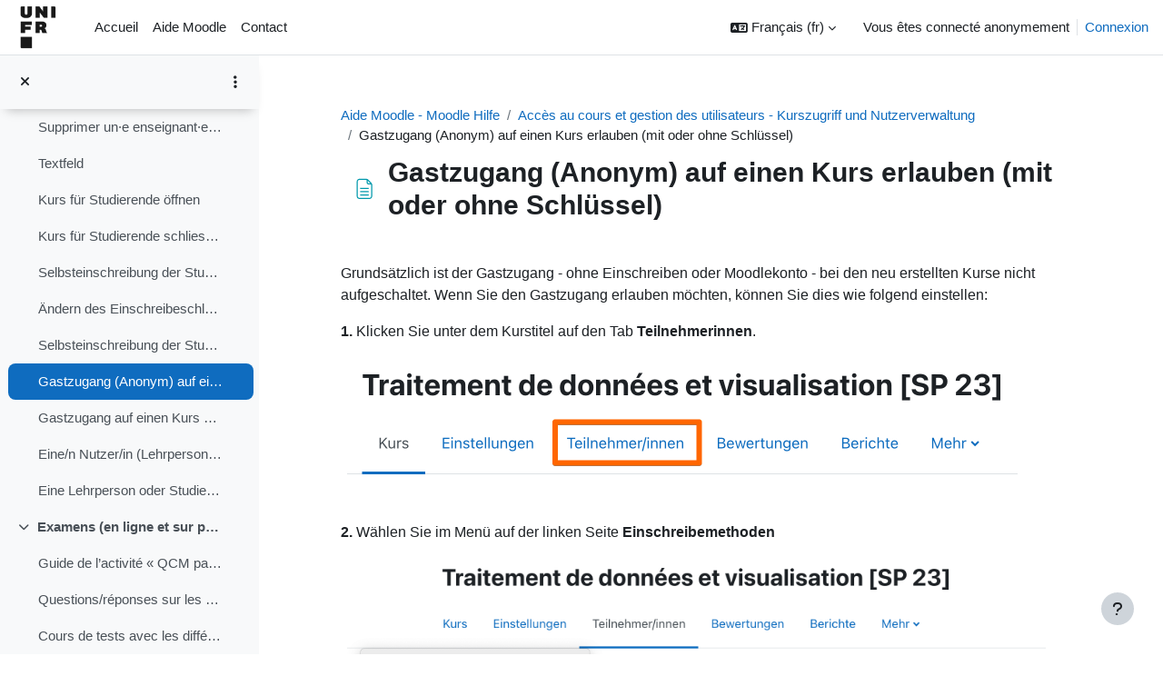

--- FILE ---
content_type: text/html; charset=utf-8
request_url: https://moodle.unifr.ch/mod/page/view.php?id=1236372
body_size: 12261
content:
<!DOCTYPE html>

<html  dir="ltr" lang="fr" xml:lang="fr">
<head>
    <title>Aide Moodle - Moodle Hilfe: Gastzugang (Anonym) auf einen Kurs erlauben (mit oder ohne Schlüssel) | Moodle UniFR</title>
    <link rel="shortcut icon" href="https://moodle.unifr.ch/pluginfile.php/1/theme_boost_union/favicon/64x64/1759239069/favicon.png" />
    <meta http-equiv="Content-Type" content="text/html; charset=utf-8" />
<meta name="keywords" content="moodle, Aide Moodle - Moodle Hilfe: Gastzugang (Anonym) auf einen Kurs erlauben (mit oder ohne Schlüssel) | Moodle UniFR" />
<link rel="stylesheet" type="text/css" href="https://moodle.unifr.ch/theme/yui_combo.php?rollup/3.18.1/yui-moodlesimple-min.css" /><script id="firstthemesheet" type="text/css">/** Required in order to fix style inclusion problems in IE with YUI **/</script><link rel="stylesheet" type="text/css" href="https://moodle.unifr.ch/theme/styles.php/boost_union/1759239069_1724828117/all" />
<script>
//<![CDATA[
var M = {}; M.yui = {};
M.pageloadstarttime = new Date();
M.cfg = {"wwwroot":"https:\/\/moodle.unifr.ch","homeurl":{},"sesskey":"EI75ytrQmF","sessiontimeout":"14400","sessiontimeoutwarning":1200,"themerev":"1759239069","slasharguments":1,"theme":"boost_union","iconsystemmodule":"core\/icon_system_fontawesome","jsrev":"1759239069","admin":"admin","svgicons":true,"usertimezone":"Europe\/Paris","language":"fr","courseId":4,"courseContextId":16515,"contextid":1654520,"contextInstanceId":1236372,"langrev":1768965265,"templaterev":"1759239069","siteId":1};var yui1ConfigFn = function(me) {if(/-skin|reset|fonts|grids|base/.test(me.name)){me.type='css';me.path=me.path.replace(/\.js/,'.css');me.path=me.path.replace(/\/yui2-skin/,'/assets/skins/sam/yui2-skin')}};
var yui2ConfigFn = function(me) {var parts=me.name.replace(/^moodle-/,'').split('-'),component=parts.shift(),module=parts[0],min='-min';if(/-(skin|core)$/.test(me.name)){parts.pop();me.type='css';min=''}
if(module){var filename=parts.join('-');me.path=component+'/'+module+'/'+filename+min+'.'+me.type}else{me.path=component+'/'+component+'.'+me.type}};
YUI_config = {"debug":false,"base":"https:\/\/moodle.unifr.ch\/lib\/yuilib\/3.18.1\/","comboBase":"https:\/\/moodle.unifr.ch\/theme\/yui_combo.php?","combine":true,"filter":null,"insertBefore":"firstthemesheet","groups":{"yui2":{"base":"https:\/\/moodle.unifr.ch\/lib\/yuilib\/2in3\/2.9.0\/build\/","comboBase":"https:\/\/moodle.unifr.ch\/theme\/yui_combo.php?","combine":true,"ext":false,"root":"2in3\/2.9.0\/build\/","patterns":{"yui2-":{"group":"yui2","configFn":yui1ConfigFn}}},"moodle":{"name":"moodle","base":"https:\/\/moodle.unifr.ch\/theme\/yui_combo.php?m\/1759239069\/","combine":true,"comboBase":"https:\/\/moodle.unifr.ch\/theme\/yui_combo.php?","ext":false,"root":"m\/1759239069\/","patterns":{"moodle-":{"group":"moodle","configFn":yui2ConfigFn}},"filter":null,"modules":{"moodle-core-dragdrop":{"requires":["base","node","io","dom","dd","event-key","event-focus","moodle-core-notification"]},"moodle-core-chooserdialogue":{"requires":["base","panel","moodle-core-notification"]},"moodle-core-maintenancemodetimer":{"requires":["base","node"]},"moodle-core-blocks":{"requires":["base","node","io","dom","dd","dd-scroll","moodle-core-dragdrop","moodle-core-notification"]},"moodle-core-event":{"requires":["event-custom"]},"moodle-core-lockscroll":{"requires":["plugin","base-build"]},"moodle-core-handlebars":{"condition":{"trigger":"handlebars","when":"after"}},"moodle-core-notification":{"requires":["moodle-core-notification-dialogue","moodle-core-notification-alert","moodle-core-notification-confirm","moodle-core-notification-exception","moodle-core-notification-ajaxexception"]},"moodle-core-notification-dialogue":{"requires":["base","node","panel","escape","event-key","dd-plugin","moodle-core-widget-focusafterclose","moodle-core-lockscroll"]},"moodle-core-notification-alert":{"requires":["moodle-core-notification-dialogue"]},"moodle-core-notification-confirm":{"requires":["moodle-core-notification-dialogue"]},"moodle-core-notification-exception":{"requires":["moodle-core-notification-dialogue"]},"moodle-core-notification-ajaxexception":{"requires":["moodle-core-notification-dialogue"]},"moodle-core-actionmenu":{"requires":["base","event","node-event-simulate"]},"moodle-core_availability-form":{"requires":["base","node","event","event-delegate","panel","moodle-core-notification-dialogue","json"]},"moodle-backup-backupselectall":{"requires":["node","event","node-event-simulate","anim"]},"moodle-course-dragdrop":{"requires":["base","node","io","dom","dd","dd-scroll","moodle-core-dragdrop","moodle-core-notification","moodle-course-coursebase","moodle-course-util"]},"moodle-course-management":{"requires":["base","node","io-base","moodle-core-notification-exception","json-parse","dd-constrain","dd-proxy","dd-drop","dd-delegate","node-event-delegate"]},"moodle-course-util":{"requires":["node"],"use":["moodle-course-util-base"],"submodules":{"moodle-course-util-base":{},"moodle-course-util-section":{"requires":["node","moodle-course-util-base"]},"moodle-course-util-cm":{"requires":["node","moodle-course-util-base"]}}},"moodle-course-categoryexpander":{"requires":["node","event-key"]},"moodle-form-dateselector":{"requires":["base","node","overlay","calendar"]},"moodle-form-shortforms":{"requires":["node","base","selector-css3","moodle-core-event"]},"moodle-question-searchform":{"requires":["base","node"]},"moodle-question-chooser":{"requires":["moodle-core-chooserdialogue"]},"moodle-availability_completion-form":{"requires":["base","node","event","moodle-core_availability-form"]},"moodle-availability_date-form":{"requires":["base","node","event","io","moodle-core_availability-form"]},"moodle-availability_grade-form":{"requires":["base","node","event","moodle-core_availability-form"]},"moodle-availability_group-form":{"requires":["base","node","event","moodle-core_availability-form"]},"moodle-availability_grouping-form":{"requires":["base","node","event","moodle-core_availability-form"]},"moodle-availability_profile-form":{"requires":["base","node","event","moodle-core_availability-form"]},"moodle-mod_assign-history":{"requires":["node","transition"]},"moodle-mod_offlinequiz-dragdrop":{"requires":["base","node","io","dom","dd","dd-scroll","moodle-core-dragdrop","moodle-core-notification","moodle-mod_offlinequiz-offlinequizbase","moodle-mod_offlinequiz-util-base","moodle-mod_offlinequiz-util-page","moodle-mod_offlinequiz-util-slot","moodle-course-util"]},"moodle-mod_offlinequiz-randomquestion":{"requires":["base","event","node","io","moodle-core-notification-dialogue"]},"moodle-mod_offlinequiz-repaginate":{"requires":["base","event","node","io","moodle-core-notification-dialogue"]},"moodle-mod_offlinequiz-util":{"requires":["node"],"use":["moodle-mod_offlinequiz-util-base"],"submodules":{"moodle-mod_offlinequiz-util-base":{},"moodle-mod_offlinequiz-util-slot":{"requires":["node","moodle-mod_offlinequiz-util-base"]},"moodle-mod_offlinequiz-util-page":{"requires":["node","moodle-mod_offlinequiz-util-base"]}}},"moodle-mod_offlinequiz-modform":{"requires":["base","node","event"]},"moodle-mod_offlinequiz-autosave":{"requires":["base","node","event","event-valuechange","node-event-delegate","io-form"]},"moodle-mod_offlinequiz-offlinequizbase":{"requires":["base","node"]},"moodle-mod_offlinequiz-toolboxes":{"requires":["base","node","event","event-key","io","moodle-mod_offlinequiz-offlinequizbase","moodle-mod_offlinequiz-util-slot","moodle-core-notification-ajaxexception"]},"moodle-mod_offlinequiz-questionchooser":{"requires":["moodle-core-chooserdialogue","moodle-mod_offlinequiz-util","querystring-parse"]},"moodle-mod_quiz-dragdrop":{"requires":["base","node","io","dom","dd","dd-scroll","moodle-core-dragdrop","moodle-core-notification","moodle-mod_quiz-quizbase","moodle-mod_quiz-util-base","moodle-mod_quiz-util-page","moodle-mod_quiz-util-slot","moodle-course-util"]},"moodle-mod_quiz-util":{"requires":["node","moodle-core-actionmenu"],"use":["moodle-mod_quiz-util-base"],"submodules":{"moodle-mod_quiz-util-base":{},"moodle-mod_quiz-util-slot":{"requires":["node","moodle-mod_quiz-util-base"]},"moodle-mod_quiz-util-page":{"requires":["node","moodle-mod_quiz-util-base"]}}},"moodle-mod_quiz-modform":{"requires":["base","node","event"]},"moodle-mod_quiz-autosave":{"requires":["base","node","event","event-valuechange","node-event-delegate","io-form","datatype-date-format"]},"moodle-mod_quiz-quizbase":{"requires":["base","node"]},"moodle-mod_quiz-toolboxes":{"requires":["base","node","event","event-key","io","moodle-mod_quiz-quizbase","moodle-mod_quiz-util-slot","moodle-core-notification-ajaxexception"]},"moodle-mod_quiz-questionchooser":{"requires":["moodle-core-chooserdialogue","moodle-mod_quiz-util","querystring-parse"]},"moodle-message_airnotifier-toolboxes":{"requires":["base","node","io"]},"moodle-editor_atto-rangy":{"requires":[]},"moodle-editor_atto-editor":{"requires":["node","transition","io","overlay","escape","event","event-simulate","event-custom","node-event-html5","node-event-simulate","yui-throttle","moodle-core-notification-dialogue","moodle-editor_atto-rangy","handlebars","timers","querystring-stringify"]},"moodle-editor_atto-plugin":{"requires":["node","base","escape","event","event-outside","handlebars","event-custom","timers","moodle-editor_atto-menu"]},"moodle-editor_atto-menu":{"requires":["moodle-core-notification-dialogue","node","event","event-custom"]},"moodle-report_eventlist-eventfilter":{"requires":["base","event","node","node-event-delegate","datatable","autocomplete","autocomplete-filters"]},"moodle-report_loglive-fetchlogs":{"requires":["base","event","node","io","node-event-delegate"]},"moodle-gradereport_history-userselector":{"requires":["escape","event-delegate","event-key","handlebars","io-base","json-parse","moodle-core-notification-dialogue"]},"moodle-qbank_editquestion-chooser":{"requires":["moodle-core-chooserdialogue"]},"moodle-tool_lp-dragdrop-reorder":{"requires":["moodle-core-dragdrop"]},"moodle-assignfeedback_editpdf-editor":{"requires":["base","event","node","io","graphics","json","event-move","event-resize","transition","querystring-stringify-simple","moodle-core-notification-dialog","moodle-core-notification-alert","moodle-core-notification-warning","moodle-core-notification-exception","moodle-core-notification-ajaxexception"]},"moodle-atto_accessibilitychecker-button":{"requires":["color-base","moodle-editor_atto-plugin"]},"moodle-atto_accessibilityhelper-button":{"requires":["moodle-editor_atto-plugin"]},"moodle-atto_align-button":{"requires":["moodle-editor_atto-plugin"]},"moodle-atto_bold-button":{"requires":["moodle-editor_atto-plugin"]},"moodle-atto_charmap-button":{"requires":["moodle-editor_atto-plugin"]},"moodle-atto_clear-button":{"requires":["moodle-editor_atto-plugin"]},"moodle-atto_collapse-button":{"requires":["moodle-editor_atto-plugin"]},"moodle-atto_emojipicker-button":{"requires":["moodle-editor_atto-plugin"]},"moodle-atto_emoticon-button":{"requires":["moodle-editor_atto-plugin"]},"moodle-atto_equation-button":{"requires":["moodle-editor_atto-plugin","moodle-core-event","io","event-valuechange","tabview","array-extras"]},"moodle-atto_fullscreen-button":{"requires":["event-resize","moodle-editor_atto-plugin"]},"moodle-atto_h5p-button":{"requires":["moodle-editor_atto-plugin"]},"moodle-atto_html-beautify":{},"moodle-atto_html-codemirror":{"requires":["moodle-atto_html-codemirror-skin"]},"moodle-atto_html-button":{"requires":["promise","moodle-editor_atto-plugin","moodle-atto_html-beautify","moodle-atto_html-codemirror","event-valuechange"]},"moodle-atto_image-button":{"requires":["moodle-editor_atto-plugin"]},"moodle-atto_indent-button":{"requires":["moodle-editor_atto-plugin"]},"moodle-atto_italic-button":{"requires":["moodle-editor_atto-plugin"]},"moodle-atto_link-button":{"requires":["moodle-editor_atto-plugin"]},"moodle-atto_managefiles-usedfiles":{"requires":["node","escape"]},"moodle-atto_managefiles-button":{"requires":["moodle-editor_atto-plugin"]},"moodle-atto_media-button":{"requires":["moodle-editor_atto-plugin","moodle-form-shortforms"]},"moodle-atto_noautolink-button":{"requires":["moodle-editor_atto-plugin"]},"moodle-atto_orderedlist-button":{"requires":["moodle-editor_atto-plugin"]},"moodle-atto_recordrtc-recording":{"requires":["moodle-atto_recordrtc-button"]},"moodle-atto_recordrtc-button":{"requires":["moodle-editor_atto-plugin","moodle-atto_recordrtc-recording"]},"moodle-atto_rtl-button":{"requires":["moodle-editor_atto-plugin"]},"moodle-atto_strike-button":{"requires":["moodle-editor_atto-plugin"]},"moodle-atto_subscript-button":{"requires":["moodle-editor_atto-plugin"]},"moodle-atto_superscript-button":{"requires":["moodle-editor_atto-plugin"]},"moodle-atto_table-button":{"requires":["moodle-editor_atto-plugin","moodle-editor_atto-menu","event","event-valuechange"]},"moodle-atto_title-button":{"requires":["moodle-editor_atto-plugin"]},"moodle-atto_underline-button":{"requires":["moodle-editor_atto-plugin"]},"moodle-atto_undo-button":{"requires":["moodle-editor_atto-plugin"]},"moodle-atto_unorderedlist-button":{"requires":["moodle-editor_atto-plugin"]}}},"gallery":{"name":"gallery","base":"https:\/\/moodle.unifr.ch\/lib\/yuilib\/gallery\/","combine":true,"comboBase":"https:\/\/moodle.unifr.ch\/theme\/yui_combo.php?","ext":false,"root":"gallery\/1759239069\/","patterns":{"gallery-":{"group":"gallery"}}}},"modules":{"core_filepicker":{"name":"core_filepicker","fullpath":"https:\/\/moodle.unifr.ch\/lib\/javascript.php\/1759239069\/repository\/filepicker.js","requires":["base","node","node-event-simulate","json","async-queue","io-base","io-upload-iframe","io-form","yui2-treeview","panel","cookie","datatable","datatable-sort","resize-plugin","dd-plugin","escape","moodle-core_filepicker","moodle-core-notification-dialogue"]},"core_comment":{"name":"core_comment","fullpath":"https:\/\/moodle.unifr.ch\/lib\/javascript.php\/1759239069\/comment\/comment.js","requires":["base","io-base","node","json","yui2-animation","overlay","escape"]}},"logInclude":[],"logExclude":[],"logLevel":null};
M.yui.loader = {modules: {}};

//]]>
</script>

    <meta name="viewport" content="width=device-width, initial-scale=1.0">
</head>
<body  id="page-mod-page-view" class="format-topics limitedwidth  path-mod path-mod-page chrome dir-ltr lang-fr yui-skin-sam yui3-skin-sam moodle-unifr-ch pagelayout-incourse course-4 context-1654520 cmid-1236372 cm-type-page category-4 theme uses-drawers drawer-open-index nocourseindexcmicons theme_boost-union-footerbuttondesktop">
<div class="toast-wrapper mx-auto py-0 fixed-top" role="status" aria-live="polite"></div>
<div id="page-wrapper" class="d-print-block">

    <div>
    <a class="sr-only sr-only-focusable" href="#maincontent">Passer au contenu principal</a>
</div><script src="https://moodle.unifr.ch/lib/javascript.php/1759239069/lib/polyfills/polyfill.js"></script>
<script src="https://moodle.unifr.ch/theme/yui_combo.php?rollup/3.18.1/yui-moodlesimple-min.js"></script><script src="https://moodle.unifr.ch/lib/javascript.php/1759239069/lib/javascript-static.js"></script>
<script>
//<![CDATA[
document.body.className += ' jsenabled';
//]]>
</script>



    
    <nav class="navbar fixed-top navbar-light bg-white navbar-expand " aria-label="Navigation du site">
        <div class="container-fluid">
            <button class="navbar-toggler aabtn d-block d-md-none px-1 my-1 border-0" data-toggler="drawers" data-action="toggle" data-target="theme_boost-drawers-primary">
                <span class="navbar-toggler-icon"></span>
                <span class="sr-only">Panneau latéral</span>
            </button>
    
            <a href="https://moodle.unifr.ch/" class="navbar-brand align-items-center m-0 mr-4 p-0 aabtn   d-none d-md-flex  ">
    
                    <img src="https://moodle.unifr.ch/pluginfile.php/1/theme_boost_union/logocompact/300x300/1759239069/square.png" class="logo mr-1" alt="Moodle UniFR">
            </a>
                <div class="primary-navigation">
                    <nav class="moremenu navigation">
                        <ul id="moremenu-6970e78a7901c-navbar-nav" role="menubar" class="nav more-nav navbar-nav">
                                        <li data-key="home" class="nav-item " role="none" data-forceintomoremenu="false">
                                                    <a role="menuitem" class="nav-link   "
                                                        href="https://moodle.unifr.ch/"
                                                        
                                                        
                                                        
                                                        tabindex="-1"
                                                    >
                                                        Accueil
                                                    </a>
                                        </li>
                                        <li data-key="" class="nav-item " role="none" data-forceintomoremenu="false">
                                                    <a role="menuitem" class="nav-link   "
                                                        href="https://moodle.unifr.ch/course/view.php?id=4"
                                                        
                                                        
                                                        
                                                        tabindex="-1"
                                                    >
                                                        Aide Moodle
                                                    </a>
                                        </li>
                                        <li data-key="" class="nav-item " role="none" data-forceintomoremenu="false">
                                                    <a role="menuitem" class="nav-link   "
                                                        href="mailto:moodle@unifr.ch"
                                                        
                                                        
                                                        
                                                        tabindex="-1"
                                                    >
                                                        Contact
                                                    </a>
                                        </li>
                                <li role="none" class="nav-item dropdown dropdownmoremenu d-none" data-region="morebutton">
                                    <a class="dropdown-toggle nav-link " href="#" id="moremenu-dropdown-6970e78a7901c" role="menuitem" data-toggle="dropdown" aria-haspopup="true" aria-expanded="false" tabindex="-1">
                                        Plus
                                    </a>
                                    <ul class="dropdown-menu dropdown-menu-left" data-region="moredropdown" aria-labelledby="moremenu-dropdown-6970e78a7901c" role="menu">
                                    </ul>
                                </li>
                        </ul>
                    </nav>
                </div>
    
            <ul class="navbar-nav d-none d-md-flex my-1 px-1">
                <!-- page_heading_menu -->
                
            </ul>
    
            <div id="usernavigation" class="navbar-nav ml-auto">
                    <div class="langmenu">
                        <div class="dropdown show">
                            <a href="#" role="button" id="lang-menu-toggle" data-toggle="dropdown" aria-label="Langue" aria-haspopup="true" aria-controls="lang-action-menu" class="btn dropdown-toggle">
                                <i class="icon fa fa-language fa-fw mr-1" aria-hidden="true"></i>
                                <span class="langbutton">
                                    Français ‎(fr)‎
                                </span>
                                <b class="caret"></b>
                            </a>
                            <div role="menu" aria-labelledby="lang-menu-toggle" id="lang-action-menu" class="dropdown-menu dropdown-menu-right">
                                        <a href="https://moodle.unifr.ch/mod/page/view.php?id=1236372&amp;lang=de" class="dropdown-item pl-5" role="menuitem" 
                                                lang="de" >
                                            Deutsch ‎(de)‎
                                        </a>
                                        <a href="https://moodle.unifr.ch/mod/page/view.php?id=1236372&amp;lang=en" class="dropdown-item pl-5" role="menuitem" 
                                                lang="en" >
                                            English ‎(en)‎
                                        </a>
                                        <a href="#" class="dropdown-item pl-5" role="menuitem" aria-current="true"
                                                >
                                            Français ‎(fr)‎
                                        </a>
                                        <a href="https://moodle.unifr.ch/mod/page/view.php?id=1236372&amp;lang=it" class="dropdown-item pl-5" role="menuitem" 
                                                lang="it" >
                                            Italiano ‎(it)‎
                                        </a>
                            </div>
                        </div>
                    </div>
                    <div class="divider border-left h-75 align-self-center mx-1"></div>
                
                <div class="d-flex align-items-stretch usermenu-container" data-region="usermenu">
                        <div class="usermenu">
                                <span class="login pl-2">
                                        Vous êtes connecté anonymement
                                        <div class="divider border-left h-75 align-self-center mx-2"></div>
                                        <a href="https://moodle.unifr.ch/login/index.php">Connexion</a>
                                </span>
                        </div>
                </div>
                
    
            </div>
        </div>
    </nav>
    
<div  class="drawer   drawer-left  drawer-primary d-print-none not-initialized" data-region="fixed-drawer" id="theme_boost-drawers-primary" data-preference="" data-state="show-drawer-primary" data-forceopen="0" data-close-on-resize="1">
    <div class="drawerheader">
        <button
            class="btn drawertoggle icon-no-margin hidden"
            data-toggler="drawers"
            data-action="closedrawer"
            data-target="theme_boost-drawers-primary"
            data-toggle="tooltip"
            data-placement="right"
            title="Fermer le tiroir"
        >
            <i class="icon fa fa-times fa-fw " aria-hidden="true"  ></i>
        </button>
                    <img src="https://moodle.unifr.ch/pluginfile.php/1/theme_boost_union/logocompact/300x300/1759239069/square.png" class="logo py-1 h-100" alt="Moodle UniFR">

        <div class="drawerheadercontent hidden">
            
        </div>
    </div>
    <div class="drawercontent drag-container" data-usertour="scroller">
                <div class="list-group">
                <a href="https://moodle.unifr.ch/"  class=" list-group-item list-group-item-action  "  >
                    Accueil
                </a>
                <a href="https://moodle.unifr.ch/course/view.php?id=4"  class=" list-group-item list-group-item-action  "  >
                    Aide Moodle
                </a>
                <a href="mailto:moodle@unifr.ch"  class=" list-group-item list-group-item-action  "  >
                    Contact
                </a>
        </div>

    </div>
</div>
        <div  class="drawer drawer-left show d-print-none not-initialized" data-region="fixed-drawer" id="theme_boost-drawers-courseindex" data-preference="drawer-open-index" data-state="show-drawer-left" data-forceopen="0" data-close-on-resize="0">
    <div class="drawerheader">
        <button
            class="btn drawertoggle icon-no-margin hidden"
            data-toggler="drawers"
            data-action="closedrawer"
            data-target="theme_boost-drawers-courseindex"
            data-toggle="tooltip"
            data-placement="right"
            title="Fermer l’index du cours"
        >
            <i class="icon fa fa-times fa-fw " aria-hidden="true"  ></i>
        </button>
        
        <div class="drawerheadercontent hidden">
                            <div id="courseindexdrawercontrols" class="dropdown">
                    <button class="btn btn-icon rounded-circle mx-2"
                            type="button"
                            data-toggle="dropdown"
                            aria-haspopup="true"
                            aria-expanded="false"
                            title="Options de l’index de cours"
                    >
                        <i class="icon fa fa-ellipsis-v fa-fw m-0" aria-hidden="true"></i>
                    </button>
                    <div class="dropdown-menu dropdown-menu-right">
                        <a class="dropdown-item"
                           href="#"
                           data-action="expandallcourseindexsections"
                        >
                            <i class="icon fa fa-angles-down fa-fw " aria-hidden="true"  ></i>
                            Tout déplier
                        </a>
                        <a class="dropdown-item"
                           href="#"
                           data-action="collapseallcourseindexsections"
                        >
                            <span class="dir-rtl-hide"><i class="icon fa fa-angles-right fa-fw " aria-hidden="true"  ></i></span>
                            <span class="dir-ltr-hide"><i class="icon fa fa-angles-left fa-fw " aria-hidden="true"  ></i></span>
                            Tout replier
                        </a>
                    </div>
                </div>

        </div>
    </div>
    <div class="drawercontent drag-container" data-usertour="scroller">
                        <nav id="courseindex" class="courseindex">
    <div id="courseindex-content">
        <div data-region="loading-placeholder-content" aria-hidden="true" id="course-index-placeholder">
            <ul class="placeholders list-unstyled px-5">
                <li>
                    <div class="col-md-6 p-0 d-flex align-items-center">
                        <div class="bg-pulse-grey rounded-circle mr-2"></div>
                        <div class="bg-pulse-grey w-100"></div>
                    </div>
                </li>
                <li>
                    <div class="col-md-6 p-0 d-flex align-items-center">
                        <div class="bg-pulse-grey rounded-circle mr-2"></div>
                        <div class="bg-pulse-grey w-100"></div>
                    </div>
                </li>
                <li>
                    <div class="col-md-6 p-0 d-flex align-items-center">
                        <div class="bg-pulse-grey rounded-circle mr-2"></div>
                        <div class="bg-pulse-grey w-100"></div>
                    </div>
                </li>
                <li>
                    <div class="col-md-6 p-0 d-flex align-items-center">
                        <div class="bg-pulse-grey rounded-circle mr-2"></div>
                        <div class="bg-pulse-grey w-100"></div>
                    </div>
                </li>
            </ul>
        </div>
    </div>
</nav>

    </div>
</div>


    <div id="page" data-region="mainpage" data-usertour="scroller" class="drawers show-drawer-left  drag-container">



        <div class="main-inner-wrapper main-inner-outside-none main-inner-outside-nextmaincontent">

        <div id="topofscroll" class="main-inner">
            <div class="drawer-toggles d-flex">
                    <div class="drawer-toggler drawer-left-toggle open-nav d-print-none">
                        <button
                            class="btn icon-no-margin"
                            data-toggler="drawers"
                            data-action="toggle"
                            data-target="theme_boost-drawers-courseindex"
                            data-toggle="tooltip"
                            data-placement="right"
                            title="Ouvrir l’index du cours"
                        >
                            <span class="sr-only">Ouvrir l’index du cours</span>
                            <i class="icon fa fa-list fa-fw " aria-hidden="true"  ></i>
                        </button>
                    </div>
            </div>
            
            
            <header id="page-header" class="header-maxwidth d-print-none">
    <div class="w-100">
        <div class="d-flex flex-wrap">
            <div id="page-navbar">
                <nav aria-label="Barre de navigation">
    <ol class="breadcrumb">
                <li class="breadcrumb-item">
                    <a href="https://moodle.unifr.ch/course/view.php?id=4"
                        
                        title="Aide Moodle - Moodle Hilfe"
                        
                    >
                        Aide Moodle - Moodle Hilfe
                    </a>
                </li>
        
                <li class="breadcrumb-item">
                    <a href="https://moodle.unifr.ch/course/section.php?id=34"
                        
                        
                        data-section-name-for="34" 
                    >
                        Accès au cours et gestion des utilisateurs - Kurszugriff und Nutzerverwaltung
                    </a>
                </li>
        
                <li class="breadcrumb-item">
                    <span >
                        Gastzugang (Anonym) auf einen Kurs erlauben (mit oder ohne Schlüssel)
                    </span>
                </li>
        </ol>
</nav>
            </div>
            <div class="ml-auto d-flex">
                
            </div>
            <div id="course-header">
                
            </div>
        </div>
                <div class="d-flex align-items-center">
                        <div class="mr-auto">
                            <div class="page-context-header d-flex align-items-center mb-2">
    <div class="page-header-image">
        <div class="content activityiconcontainer icon-size-6 modicon_page"><img class="icon activityicon " aria-hidden="true" src="https://moodle.unifr.ch/theme/image.php/boost_union/page/1759239069/monologo?filtericon=1" alt="" /></div>
    </div>
    <div class="page-header-headings">
        <h1 class="h2 mb-0">Gastzugang (Anonym) auf einen Kurs erlauben (mit oder ohne Schlüssel)</h1>
    </div>
</div>
                        </div>
                    <div class="header-actions-container ml-auto" data-region="header-actions-container">
                    </div>
                </div>
    </div>
</header>
            <div id="page-content" class="pb-3 d-print-block">
                <div id="region-main-box">
                    <section id="region-main" aria-label="Contenu">

                        <span class="notifications" id="user-notifications"></span>
                            <span id="maincontent"></span>
                            <div class="activity-header" data-for="page-activity-header">
                                    <span class="sr-only">Conditions d’achèvement</span>
                                    <div data-region="activity-information" data-activityname="Gastzugang (Anonym) auf einen Kurs erlauben (mit oder ohne Schlüssel)" class="activity-information">


</div>
</div>
                        
                        <div role="main"><div class="box py-3 generalbox center clearfix"><div class="no-overflow"><p><span class="" style="font-size: medium;">Grundsätzlich ist der Gastzugang - ohne Einschreiben oder Moodlekonto - bei den neu erstellten Kurse nicht aufgeschaltet. Wenn Sie den Gastzugang erlauben möchten, können Sie dies wie folgend einstellen:</span></p>
<p><strong></strong></p><p><strong><span class="" style="font-size: medium;"></span></strong></p><p><strong><span class="" style="font-size: medium;">1.</span></strong><span class="" style="font-size: medium;"> </span><span class="" style="font-size: medium;">Klicken Sie </span><strong></strong><strong><span class="" style="font-size: medium;"> </span></strong><span class="" style="font-size: medium;">unter dem Kurstitel auf</span><strong><span class="" style="font-size: medium;"> </span></strong><span class="" style="font-size: medium;">den Tab </span><strong><span class="" style="font-size: medium;">Teilnehmerinnen</span></strong><span class="" style="font-size: medium;">.</span></p>
<p><img src="https://moodle.unifr.ch/pluginfile.php/1654520/mod_page/content/18/menu-teilnehmerinnen.png" alt="Tab Teilnehmerinnen" class="img-fluid atto_image_button_text-bottom" width="738" height="162"><br></p>
<p><strong><span class="" style="font-size: medium;">2. </span></strong><span><span><span class="" style="font-size: medium;">Wählen Sie im Menü auf der linken Seite </span><strong><span class="" style="font-size: medium;">Einschreibemethoden</span></strong></span></span><strong><span><span><br></span></span></strong></p><p><strong><span><span><img src="https://moodle.unifr.ch/pluginfile.php/1654520/mod_page/content/18/menu-Einschreibemethoden.png" alt="Einschreibemethoden" class="img-fluid atto_image_button_text-bottom" width="969" height="414"></span></span></strong></p><p><b><br></b></p><p><b><span class="" style="font-size: medium;">3. </span></b><span class="" style="font-size: medium;">Clicken Sie auf das Zahnrad-Symbol bei </span><b><span class="" style="font-size: medium;">Gastzugang</span></b><b><br></b></p><p><b><img src="https://moodle.unifr.ch/pluginfile.php/1654520/mod_page/content/18/zahnrad-gastzugang.png" alt="zahnrad gastzugang" class="img-fluid atto_image_button_text-bottom" width="1104" height="294"><br></b></p><p><b><span class="" style="font-size: medium;">4</span></b><span class="" style="font-size: medium;">. Wählen Sie die gewünschten Einstellungen</span></p><p><img src="https://moodle.unifr.ch/pluginfile.php/1654520/mod_page/content/18/gastzugang.png" alt="" role="presentation" class="img-fluid atto_image_button_text-bottom" width="641" height="297"><br></p>
<ul>
<li><strong><span class="" style="font-size: medium;">Gastzugang erlauben</span></strong><span class="" style="font-size: medium;">: bei Ja, kann der Kurs anonym angesehen werden (als Gast). Einen Kurs mit erlaubtem Gastzugang kann jeder besichtigen, der ein Internetzugang hat. Dass heist dass jeder die Inhalte sehen kann (jedoch nicht an den Kursaktivitäten teilnehmen).</span></li>
<li><strong><span class="" style="font-size: medium;">Gastschlüssel</span></strong><span class="" style="font-size: medium;">:&nbsp; Bei erlaubtem Gastzugang, ermöglicht das Setzen eines Schlüssels dass nur diejenige den Kurs ansehen können, die diesen Schlüssel kennen. Die Gäste müssen in diesem Fall bei jedem Zugang den Schlüssel eingeben.</span></li></ul>
<p><span><strong><span>5. </span></strong><span>Klicken Sie auf </span><strong><span>Speichern</span></strong></span></p></div></div></div>
                        <div class="mt-5 mb-1 activity-navigation container-fluid">
<div class="row">
    <div class="col-md-4">        <div class="float-left">
                <a href="https://moodle.unifr.ch/mod/page/view.php?id=1236371&forceview=1" id="prev-activity-link" class="btn btn-link" >&#x25C0;&#xFE0E; Selbsteinschreibung der Studierenden deaktivieren</a>

        </div>
</div>
    <div class="col-md-4">        <div class="mdl-align">
            <div class="urlselect">
    <form method="post" action="https://moodle.unifr.ch/course/jumpto.php" class="d-flex flex-wrap align-items-center" id="url_select_f6970e78a7abf82">
        <input type="hidden" name="sesskey" value="EI75ytrQmF">
            <label for="jump-to-activity" class="sr-only">
                Aller à…
            </label>
        <select  id="jump-to-activity" class="custom-select urlselect" name="jump"
                 >
                    <option value="" selected>Aller à…</option>
                    <option value="/mod/page/view.php?id=1371138&amp;forceview=1" >Comment obtenir de l'aide sur Moodle</option>
                    <option value="/mod/page/view.php?id=1371139&amp;forceview=1" >Wie Sie Hilfe bei Moodle erhalten können</option>
                    <option value="/mod/forum/view.php?id=695646&amp;forceview=1" >Questions/réponses sur l'enseignement avec Moodle - Fragen/Antworten zum Unterrichen mit Moodle</option>
                    <option value="/mod/forum/view.php?id=751044&amp;forceview=1" >Questions/réponses sur l'enseignement avec Teams dans les auditoires - Fragen/Antworten zum Studium mit Teams in dem Auditorium</option>
                    <option value="/mod/page/view.php?id=1369640&amp;forceview=1" >Nouveautés de Moodle 4.4 - étudiant·e</option>
                    <option value="/mod/page/view.php?id=1371016&amp;forceview=1" >Nouveautés de Moodle 4.4 - enseignant·e</option>
                    <option value="/mod/page/view.php?id=1371014&amp;forceview=1" >Neues in Moodle 4.4 - Für Studierende</option>
                    <option value="/mod/page/view.php?id=1371240&amp;forceview=1" >Neues in Moodle 4.4 - Für Dozierende</option>
                    <option value="/mod/page/view.php?id=1235298&amp;forceview=1" >Modifier son profil</option>
                    <option value="/mod/page/view.php?id=1235300&amp;forceview=1" >Changer la langue de son profil</option>
                    <option value="/mod/page/view.php?id=1235299&amp;forceview=1" >Sein Profil bearbeiten</option>
                    <option value="/mod/page/view.php?id=1235302&amp;forceview=1" >Die Sprache in seinem Profil ändern</option>
                    <option value="/mod/page/view.php?id=3522&amp;forceview=1" >Obtenir un nouveau cours vide</option>
                    <option value="/mod/page/view.php?id=1235305&amp;forceview=1" >Obtenir une copie d'un cours existant</option>
                    <option value="/mod/page/view.php?id=884164&amp;forceview=1" >Importer des éléments d'un cours (test QCM, devoir, questions)</option>
                    <option value="/mod/page/view.php?id=1235307&amp;forceview=1" >Modifier les paramètres d'un cours</option>
                    <option value="/mod/page/view.php?id=1235309&amp;forceview=1" >Modifier l'image d'un cours dans le tableau de bord</option>
                    <option value="/mod/page/view.php?id=1235311&amp;forceview=1" >Ajouter et supprimer une semaine ou une section</option>
                    <option value="/mod/page/view.php?id=1236349&amp;forceview=1" >Déplacer une section, activité ou ressource par glisser-déplacer</option>
                    <option value="/mod/page/view.php?id=1236351&amp;forceview=1" >Dupliquer une ressource ou une activité</option>
                    <option value="/mod/page/view.php?id=1237167&amp;forceview=1" >Télécharger les fichiers d'un cours (étudiant·e)</option>
                    <option value="/mod/page/view.php?id=1236353&amp;forceview=1" >Télécharger les fichiers d'un cours (enseignant·e)</option>
                    <option value="/mod/page/view.php?id=15430&amp;forceview=1" >Einen neuen leeren Moodleraum erhalten</option>
                    <option value="/mod/page/view.php?id=1235306&amp;forceview=1" >Eine Kopie eines existierenden Kurses erhalten</option>
                    <option value="/mod/page/view.php?id=884066&amp;forceview=1" >Elemente aus einem Kurs importieren (Tests, Aufgaben, Fragen)</option>
                    <option value="/mod/page/view.php?id=1235308&amp;forceview=1" >Kurseinstellungen bearbeiten</option>
                    <option value="/mod/page/view.php?id=1235310&amp;forceview=1" >Kursbild im Dashboard bearbeiten</option>
                    <option value="/mod/page/view.php?id=1235313&amp;forceview=1" >Kursabschnitt (Woche/Thema) hinzufügen und löschen</option>
                    <option value="/mod/page/view.php?id=1236350&amp;forceview=1" >Abschnitte, Aktivitäten oder Arbeitsmaterialien mit Drag&amp;Drop verschieben</option>
                    <option value="/mod/page/view.php?id=1236352&amp;forceview=1" >Arbeitsmaterial oder Aktivität duplizieren</option>
                    <option value="/mod/page/view.php?id=1236354&amp;forceview=1" >Kursdateien herunterladen (Studierende·r)</option>
                    <option value="/mod/page/view.php?id=1237168&amp;forceview=1" >Kursdateien herunterladen (Dozierende·r)</option>
                    <option value="/mod/page/view.php?id=1235303&amp;forceview=1" >Déposer un fichier</option>
                    <option value="/mod/resource/view.php?id=694984&amp;forceview=1" >Partager un fichier avec SWITCHdrive (Mac)</option>
                    <option value="/mod/resource/view.php?id=694985&amp;forceview=1" >Partager un fichier avec SWITCHdrive (PC)</option>
                    <option value="/mod/page/view.php?id=28251&amp;forceview=1" >Utiliser le forum "Annonces" pour informer les étudiant·es</option>
                    <option value="/mod/page/view.php?id=1235288&amp;forceview=1" >Echanger avec les étudiant·es dans un forum de discussion</option>
                    <option value="/mod/page/view.php?id=1235292&amp;forceview=1" >Permettre aux étudiant·es de rendre des travaux avec un devoir</option>
                    <option value="/mod/page/view.php?id=1235294&amp;forceview=1" >Organiser des rendez-vous avec les étudiant·es</option>
                    <option value="/mod/page/view.php?id=1235296&amp;forceview=1" >Gérer les inscriptions aux cours en présence avec un sondage</option>
                    <option value="/mod/page/view.php?id=113690&amp;forceview=1" >Utiliser le système de détection de plagiat Compilatio dans un devoir</option>
                    <option value="/mod/page/view.php?id=1235304&amp;forceview=1" >Eine Datei hochladen</option>
                    <option value="/mod/resource/view.php?id=694986&amp;forceview=1" >Datei mit SWITCHdrive freigeben (Mac)</option>
                    <option value="/mod/resource/view.php?id=694987&amp;forceview=1" >Datei mit SWITCHdrive freigeben (PC)</option>
                    <option value="/mod/page/view.php?id=29961&amp;forceview=1" >Das Forum "Ankündigungen" benutzen, um Studierende zu informieren</option>
                    <option value="/mod/page/view.php?id=1235291&amp;forceview=1" >Mit den Studierenden über ein Diskussionsforum austauschen</option>
                    <option value="/mod/page/view.php?id=1235293&amp;forceview=1" >Mit einer Aufgabe den Studierenden erlauben, Dokumente einzureichen</option>
                    <option value="/mod/page/view.php?id=1235295&amp;forceview=1" >Termine mit den Studierenden Planen</option>
                    <option value="/mod/page/view.php?id=1235297&amp;forceview=1" >Einschreibung in Präsenzkurse mit einer Abstimmung verwalten</option>
                    <option value="/mod/page/view.php?id=121405&amp;forceview=1" >Die Plagiatsentdeckungs-Software Compilatio in einer Aufgabe benutzen</option>
                    <option value="/mod/page/view.php?id=1236611&amp;forceview=1" >Ouvrir un cours aux étudiant·es</option>
                    <option value="/mod/page/view.php?id=1236357&amp;forceview=1" >Fermer un cours aux étudiant·es</option>
                    <option value="/mod/page/view.php?id=1236360&amp;forceview=1" >Permettre l'auto-inscription des étudiant·es (avec ou sans clef d'inscription)</option>
                    <option value="/mod/page/view.php?id=1236361&amp;forceview=1" >Modifier la clé d'inscription d'un cours</option>
                    <option value="/mod/page/view.php?id=1236362&amp;forceview=1" >Désactiver l'auto-inscription des étudiant·es</option>
                    <option value="/mod/page/view.php?id=1236363&amp;forceview=1" >Permettre l'accès anonyme à un cours (avec ou sans mot de passe)</option>
                    <option value="/mod/page/view.php?id=1236364&amp;forceview=1" >Désactiver l'accès anonyme à un cours</option>
                    <option value="/mod/page/view.php?id=1236365&amp;forceview=1" >Ajouter un·e enseignant·e/étudiant·e au cours</option>
                    <option value="/mod/page/view.php?id=1236366&amp;forceview=1" >Supprimer un·e enseignant·e/étudiant·e du cours</option>
                    <option value="/mod/page/view.php?id=1236367&amp;forceview=1" >Kurs für Studierende öffnen</option>
                    <option value="/mod/page/view.php?id=1236612&amp;forceview=1" >Kurs für Studierende schliessen</option>
                    <option value="/mod/page/view.php?id=1236369&amp;forceview=1" >Selbsteinschreibung der Studierenden erlauben (mit oder ohne Einschreibeschlüssel)</option>
                    <option value="/mod/page/view.php?id=1236370&amp;forceview=1" >Ändern des Einschreibeschlüssels für einen Kurs</option>
                    <option value="/mod/page/view.php?id=1236371&amp;forceview=1" >Selbsteinschreibung der Studierenden deaktivieren</option>
                    <option value="/mod/page/view.php?id=1236373&amp;forceview=1" >Gastzugang auf einen Kurs deaktivieren</option>
                    <option value="/mod/page/view.php?id=1236374&amp;forceview=1" >Eine/n Nutzer/in (Lehrperson oder Studierenden) in den Kurs einschreiben</option>
                    <option value="/mod/page/view.php?id=1236375&amp;forceview=1" >Eine Lehrperson oder Studierenden aus dem Kurs abmelden</option>
                    <option value="/mod/resource/view.php?id=1160480&amp;forceview=1" >Guide de l’activité « QCM papier »</option>
                    <option value="/mod/forum/view.php?id=713238&amp;forceview=1" >Questions/réponses sur les examens en ligne avec Moodle - Fragen/Antworten zu Online Prüfungen mit Moodle</option>
                    <option value="/mod/url/view.php?id=718700&amp;forceview=1" >Cours de tests avec les différents types de question et un devoir -  Testkurs mit allen Fragetypen und einer Aufgabe</option>
                    <option value="/mod/url/view.php?id=728388&amp;forceview=1" >Restreindre un test ou un devoir à un groupe d'étudiant·es</option>
                    <option value="/mod/url/view.php?id=728883&amp;forceview=1" >Créer des groupes d'étudiant·es</option>
                    <option value="/mod/url/view.php?id=728659&amp;forceview=1" >Ein Test oder eine Aufgabe auf eine Gruppe von Studierenden beschränken</option>
                    <option value="/mod/url/view.php?id=728884&amp;forceview=1" >Studierendengruppen erstellen</option>
                    <option value="/mod/url/view.php?id=718001&amp;forceview=1" >Création d'un devoir et paramètres principaux</option>
                    <option value="/mod/url/view.php?id=718002&amp;forceview=1" >Détection du plagiat avec Compilatio</option>
                    <option value="/mod/url/view.php?id=718786&amp;forceview=1" >Intégrer une grille d'évaluation à un devoir</option>
                    <option value="/mod/url/view.php?id=718695&amp;forceview=1" >Aufgabe im Kurs anlegen und konfigurieren</option>
                    <option value="/mod/url/view.php?id=718696&amp;forceview=1" >Plagiatserkennung mit Compilatio</option>
                    <option value="/mod/url/view.php?id=718773&amp;forceview=1" >Rubriken in einer Aufgaben-Aktivität aktivieren</option>
                    <option value="/mod/url/view.php?id=825346&amp;forceview=1" >Recommandations pour garantir la qualité d'un quiz</option>
                    <option value="/mod/url/view.php?id=718007&amp;forceview=1" >Créer un test</option>
                    <option value="/mod/url/view.php?id=718009&amp;forceview=1" >Créer et ajouter les questions d'un test</option>
                    <option value="/mod/url/view.php?id=718010&amp;forceview=1" >Banque de questions</option>
                    <option value="/mod/url/view.php?id=718697&amp;forceview=1" >Erstellen eines Tests</option>
                    <option value="/mod/url/view.php?id=718698&amp;forceview=1" >Fragen erstellen und hinzufügen</option>
                    <option value="/mod/url/view.php?id=718699&amp;forceview=1" >Fragensammlung</option>
        </select>
            <noscript>
                <input type="submit" class="btn btn-secondary ml-1" value="Valider">
            </noscript>
    </form>
</div>

        </div>
</div>
    <div class="col-md-4">        <div class="float-right">
                <a href="https://moodle.unifr.ch/mod/page/view.php?id=1236373&forceview=1" id="next-activity-link" class="btn btn-link" >Gastzugang auf einen Kurs deaktivieren &#x25B6;&#xFE0E;</a>

        </div>
</div>
</div>
</div>
                        

                    </section>
                </div>
            </div>
        </div>

        </div>



        
        <footer id="page-footer" class="footer-popover bg-white">
            <div data-region="footer-container-popover">
                    <button class="btn btn-icon bg-secondary icon-no-margin btn-footer-popover" data-action="footer-popover" aria-label="Afficher le pied de page">
                        <i class="icon fa fa-question fa-fw " aria-hidden="true"  ></i>
                    </button>
            </div>
                <div class="footer-content-popover container" data-region="footer-content-popover">
                        <div class="footer-section p-3 border-bottom">
                            <div class="logininfo">
                                <div class="logininfo">Vous êtes connecté anonymement (<a href="https://moodle.unifr.ch/login/index.php">Connexion</a>)</div>
                            </div>
                        </div>
                    <div class="tool_usertours-resettourcontainer"></div>
                    
                        <div class="footer-section p-3 border-bottom">
                            <a class="mobilelink" href="https://download.moodle.org/mobile?version=2024042202.03&amp;lang=fr&amp;iosappid=633359593&amp;androidappid=com.moodle.moodlemobile&amp;siteurl=https%3A%2F%2Fmoodle.unifr.ch">Obtenir l’app mobile</a>
                        </div>
                        <div class="footer-section p-3 border-bottom">
                            <div>Fourni par <a href="https://moodle.com">Moodle</a></div>
                        </div>
                    <script>
//<![CDATA[
var require = {
    baseUrl : 'https://moodle.unifr.ch/lib/requirejs.php/1759239069/',
    // We only support AMD modules with an explicit define() statement.
    enforceDefine: true,
    skipDataMain: true,
    waitSeconds : 0,

    paths: {
        jquery: 'https://moodle.unifr.ch/lib/javascript.php/1759239069/lib/jquery/jquery-3.7.1.min',
        jqueryui: 'https://moodle.unifr.ch/lib/javascript.php/1759239069/lib/jquery/ui-1.13.2/jquery-ui.min',
        jqueryprivate: 'https://moodle.unifr.ch/lib/javascript.php/1759239069/lib/requirejs/jquery-private'
    },

    // Custom jquery config map.
    map: {
      // '*' means all modules will get 'jqueryprivate'
      // for their 'jquery' dependency.
      '*': { jquery: 'jqueryprivate' },
      // Stub module for 'process'. This is a workaround for a bug in MathJax (see MDL-60458).
      '*': { process: 'core/first' },

      // 'jquery-private' wants the real jQuery module
      // though. If this line was not here, there would
      // be an unresolvable cyclic dependency.
      jqueryprivate: { jquery: 'jquery' }
    }
};

//]]>
</script>
<script src="https://moodle.unifr.ch/lib/javascript.php/1759239069/lib/requirejs/require.min.js"></script>
<script>
//<![CDATA[
M.util.js_pending("core/first");
require(['core/first'], function() {
require(['core/prefetch'])
;
M.util.js_pending('filter_mathjaxloader/loader'); require(['filter_mathjaxloader/loader'], function(amd) {amd.configure({"mathjaxconfig":"\nMathJax.Hub.Config({\n    config: [\"Accessible.js\", \"Safe.js\"],\n    errorSettings: { message: [\"!\"] },\n    skipStartupTypeset: true,\n    messageStyle: \"none\"\n});\n","lang":"fr"}); M.util.js_complete('filter_mathjaxloader/loader');});;
require(["media_videojs/loader"], function(loader) {
    loader.setUp('fr');
});;
M.util.js_pending('filter_glossary/autolinker'); require(['filter_glossary/autolinker'], function(amd) {amd.init(); M.util.js_complete('filter_glossary/autolinker');});;
M.util.js_pending('core_courseformat/courseeditor'); require(['core_courseformat/courseeditor'], function(amd) {amd.setViewFormat("4", {"editing":false,"supportscomponents":true,"statekey":"1768809080_1769006986","overriddenStrings":[]}); M.util.js_complete('core_courseformat/courseeditor');});;

require(['core_courseformat/local/courseindex/placeholder'], function(component) {
    component.init('course-index-placeholder');
});
;

require(['core_courseformat/local/courseindex/drawer'], function(component) {
    component.init('courseindex');
});
;
M.util.js_pending('core_courseformat/local/content/activity_header'); require(['core_courseformat/local/content/activity_header'], function(amd) {amd.init(); M.util.js_complete('core_courseformat/local/content/activity_header');});;
M.util.js_pending('theme_boost_union/backtotopbutton'); require(['theme_boost_union/backtotopbutton'], function(amd) {amd.init(); M.util.js_complete('theme_boost_union/backtotopbutton');});;

    require(['core/moremenu'], function(moremenu) {
        moremenu(document.querySelector('#moremenu-6970e78a7901c-navbar-nav'));
    });
;

    require(['core/usermenu'], function(UserMenu) {
        UserMenu.init();
    });
;

require(['theme_boost/drawers']);
;

    require(['theme_boost/courseindexdrawercontrols'], function(component) {
    component.init('courseindexdrawercontrols');
    });
;

require(['theme_boost/drawers']);
;

        require(['jquery', 'core/custom_interaction_events'], function($, CustomEvents) {
            CustomEvents.define('#jump-to-activity', [CustomEvents.events.accessibleChange]);
            $('#jump-to-activity').on(CustomEvents.events.accessibleChange, function() {
                if ($(this).val()) {
                    $('#url_select_f6970e78a7abf82').submit();
                }
            });
        });
    ;

require(['theme_boost/footer-popover'], function(FooterPopover) {
    FooterPopover.init();
});
;

M.util.js_pending('theme_boost/loader');
require(['theme_boost/loader', 'theme_boost/drawer'], function(Loader, Drawer) {
    Drawer.init();
    M.util.js_complete('theme_boost/loader');


});
;
M.util.js_pending('core/notification'); require(['core/notification'], function(amd) {amd.init(1654520, []); M.util.js_complete('core/notification');});;
M.util.js_pending('core/log'); require(['core/log'], function(amd) {amd.setConfig({"level":"warn"}); M.util.js_complete('core/log');});;
M.util.js_pending('core/page_global'); require(['core/page_global'], function(amd) {amd.init(); M.util.js_complete('core/page_global');});;
M.util.js_pending('core/utility'); require(['core/utility'], function(amd) {M.util.js_complete('core/utility');});;
M.util.js_pending('core/storage_validation'); require(['core/storage_validation'], function(amd) {amd.init(1407219419); M.util.js_complete('core/storage_validation');});
    M.util.js_complete("core/first");
});
//]]>
</script>
<script src="https://cdn.jsdelivr.net/npm/mathjax@2.7.9/MathJax.js?delayStartupUntil=configured"></script>
<script>
//<![CDATA[
M.str = {"moodle":{"lastmodified":"Modifi\u00e9 le","name":"Nom","error":"Erreur","info":"Information","yes":"Oui","no":"Non","cancel":"Annuler","confirm":"Confirmer","areyousure":"Voulez-vous vraiment continuer\u00a0?","closebuttontitle":"Fermer","unknownerror":"Erreur inconnue","file":"Fichier","url":"URL","collapseall":"Tout replier","expandall":"Tout d\u00e9plier"},"repository":{"type":"Type","size":"Taille","invalidjson":"Cha\u00eene JSON non valide","nofilesattached":"Aucun fichier joint","filepicker":"S\u00e9lecteur de fichiers","logout":"D\u00e9connexion","nofilesavailable":"Aucun fichier disponible","norepositoriesavailable":"D\u00e9sol\u00e9, aucun de vos d\u00e9p\u00f4ts actuels ne peut retourner de fichiers dans le format requis.","fileexistsdialogheader":"Le fichier existe","fileexistsdialog_editor":"Un fichier de ce nom a d\u00e9j\u00e0 \u00e9t\u00e9 joint au texte que vous modifiez.","fileexistsdialog_filemanager":"Un fichier de ce nom a d\u00e9j\u00e0 \u00e9t\u00e9 joint","renameto":"Renommer \u00e0 \u00ab\u00a0{$a}\u00a0\u00bb","referencesexist":"Il y a {$a} liens qui pointent vers ce fichier","select":"S\u00e9lectionnez"},"admin":{"confirmdeletecomments":"Voulez-vous vraiment supprimer les commentaires s\u00e9lectionn\u00e9s\u00a0?","confirmation":"Confirmation"},"debug":{"debuginfo":"Info de d\u00e9bogage","line":"Ligne","stacktrace":"Trace de la pile"},"langconfig":{"labelsep":"&nbsp;"}};
//]]>
</script>
<script>
//<![CDATA[
(function() {M.util.help_popups.setup(Y);
 M.util.js_pending('random6970e78a7abf83'); Y.on('domready', function() { M.util.js_complete("init");  M.util.js_complete('random6970e78a7abf83'); });
})();
//]]>
</script>

                </div>
        
            <div class="footer-content-debugging footer-dark bg-dark text-light">
                <div class="container-fluid footer-dark-inner">
                    
                </div>
            </div>
        
        </footer>
        
    </div>
    
</div>


</body></html>